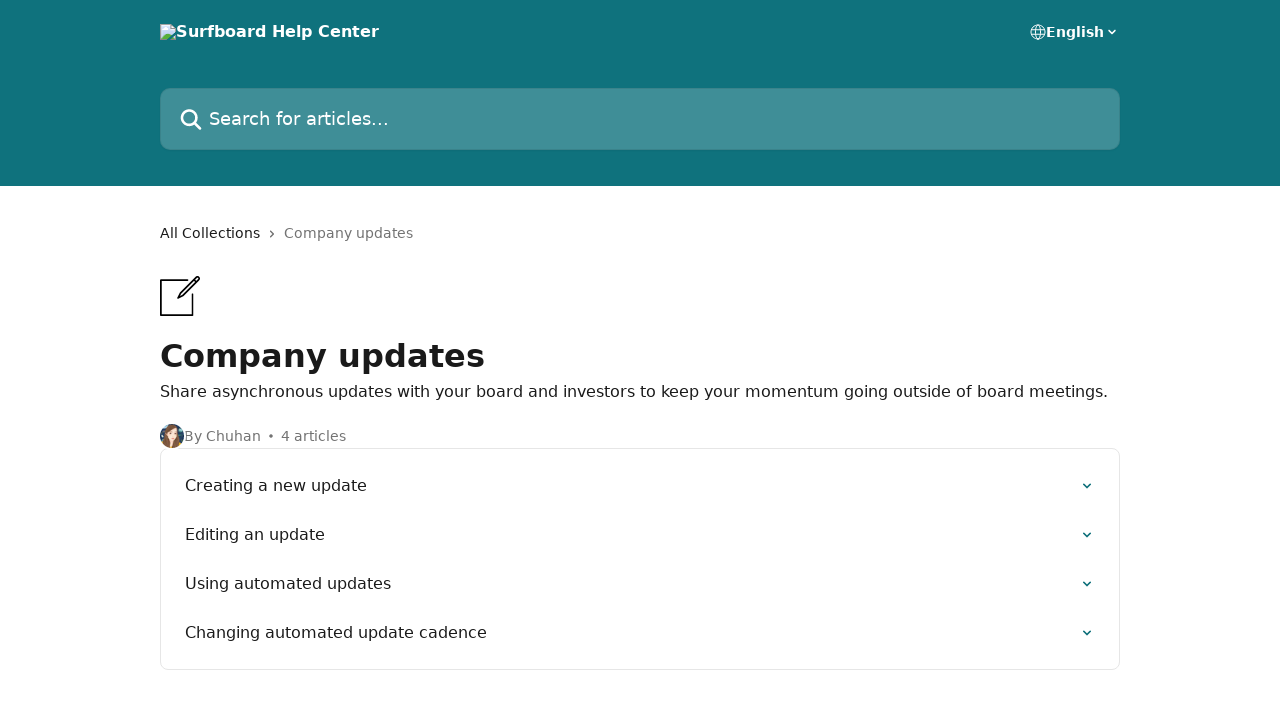

--- FILE ---
content_type: image/svg+xml
request_url: https://intercom.help/surfboard/assets/svg/icon:tools-compose/000000
body_size: -679
content:
<svg xmlns="http://www.w3.org/2000/svg" viewBox="0 0 48 48" style="stroke: #000000;">
  <g stroke-width="2" fill="none" fill-rule="evenodd" stroke-linecap="round" stroke-linejoin="round">
    <path d="M39 22v25H1V5h32"/>
    <path d="M27.294 23.534l-5.657 2.83 2.828-5.658L43.557 1.614c1.87-1.87 4.7.956 2.828 2.828l-19.09 19.092zM40.73 4.442l2.827 2.83"/>
  </g>
</svg>